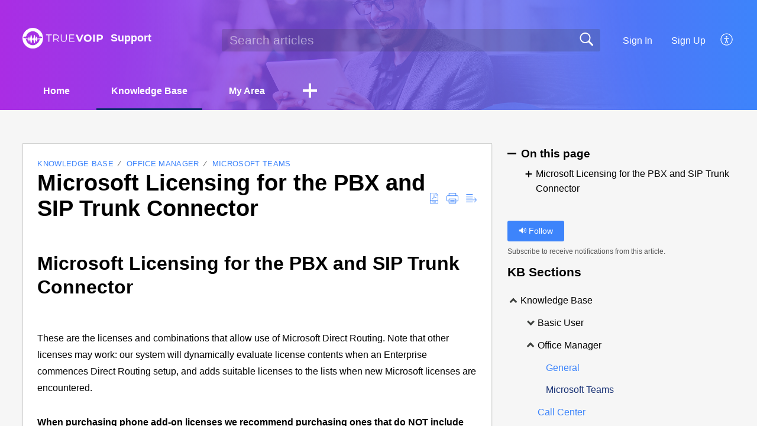

--- FILE ---
content_type: text/html;charset=UTF-8
request_url: https://help.truevoip.com/portal/en/kb/articles/microsoft-licensing-for-the-pbx-and-sip-trunk-connector
body_size: 12958
content:

<!DOCTYPE html>
<html id="portal_html" lang=en><head>                  
<meta http-equiv="X-UA-Compatible" content="IE=edge" /><meta name="viewport" content="width=device-width, initial-scale=1, maximum-scale=1" /><meta http-equiv="Cache-Control" content="no-cache, no-store, must-revalidate" /><meta http-equiv="Pragma" content="no-cache" />
<title>Microsoft Licensing for the PBX and SIP Trunk Connector</title>
 
<meta  name="description" content="Microsoft Licensing for the PBX and SIP Trunk Connector These are the licenses and combinations that allow use of Microsoft Direct Routing. Note that other licenses may work: our system will dynamically evaluate license contents when an Enterprise ..."/>
<meta  name="keywords" content="Microsoft Licensing For The PBX And SIP Trunk Connector | Support | Microsoft Teams | Knowledge Base"/>
<meta  name="twitter:card" content="summary"/>
 
<link rel="canonical" href="https://help.truevoip.com/portal/en/kb/articles/microsoft-licensing-for-the-pbx-and-sip-trunk-connector"/> 
<meta property="og:title" content="Microsoft Licensing for the PBX and SIP Trunk Connector" />
<meta property="og:site_name" content="Support" />
<meta property="og:description" content="Microsoft Licensing for the PBX and SIP Trunk Connector These are the licenses and combinations that allow use of Microsoft Direct Routing. Note that other licenses may work: our system will dynamically evaluate license contents when an Enterprise ..." />
<meta property="og:type" content="article" />
<meta property="og:locale" content="en" />
<meta property="og:url" content="https://help.truevoip.com/portal/en/kb/articles/microsoft-licensing-for-the-pbx-and-sip-trunk-connector" />
<meta property="og:image" content="https://static.zohocdn.com/zohodeskstatic/app/fonts/certificate.6c70182d4bff8cf15014.svg" />
 
<link  rel="alternate" hreflang="en" href="https://help.truevoip.com/portal/en/kb/articles/microsoft-licensing-for-the-pbx-and-sip-trunk-connector"/>
<link  rel="alternate" hreflang="x-default" href="https://help.truevoip.com/portal/en/kb/articles/microsoft-licensing-for-the-pbx-and-sip-trunk-connector"/>
 
<link rel="preconnect" href="//static.zohocdn.com"><script nonce="47d32d5575a6b156117fd60e3b882d96">var PortalInfo = JSON.parse("{\x22csp\x22:{\x22scriptSrcNonce\x22:\x2247d32d5575a6b156117fd60e3b882d96\x22},\x22agentsLoginPageURL\x22:\x22\x22,\x22isJWTEnabled\x22:false,\x22endUsersLoginPageURL\x22:\x22\x22,\x22profileStatus\x22:null,\x22i18NLangFile\x22:\x22en_US\x22,\x22isHCDomainForInlineImageEnabled\x22:false,\x22isNewCaptchaEnabled\x22:true,\x22nimbusEditorUrl\x22:\x22static.zohocdn.com\/zoho\-desk\-editor\x22,\x22isSEOClientRenderingEnabled\x22:false,\x22isEmbedChatButtonEnabled\x22:true,\x22agentSigninIframeURL\x22:\x22https:\/\/help.truevoip.com\/support\/truevoip\/ShowHomePage.do\x22,\x22isTicketExportEnabled\x22:true,\x22isRemoteAuthEnabled\x22:false,\x22isAttachmentFileTypeRestrictionEnabled\x22:true,\x22isTicketsViewCountEnabled\x22:false,\x22isCDNCustomScriptEnabled\x22:false,\x22helpCenterInfo\x22:{\x22tabs\x22:[{\x22isDefault\x22:true,\x22displayName\x22:\x22Home\x22,\x22name\x22:\x22Home\x22,\x22isVisible\x22:true},{\x22isDefault\x22:false,\x22displayName\x22:\x22HelpCenter\x22,\x22name\x22:\x22Solutions\x22,\x22isVisible\x22:true},{\x22isDefault\x22:false,\x22displayName\x22:\x22Community\x22,\x22name\x22:\x22Community\x22,\x22isVisible\x22:false},{\x22isDefault\x22:false,\x22displayName\x22:\x22MyRequests\x22,\x22name\x22:\x22Cases\x22,\x22isVisible\x22:true},{\x22isDefault\x22:false,\x22displayName\x22:\x22SubmitRequest\x22,\x22name\x22:\x22SubmitRequest\x22,\x22isVisible\x22:true}],\x22logoLinkBackUrl\x22:\x22https:\/\/help.truevoip.com\x22,\x22departmentIds\x22:[\x22518292000000006907\x22],\x22locale\x22:\x22en\x22,\x22isOIDCEnabled\x22:false,\x22orgId\x22:\x22720489764\x22,\x22CustomizationDetails\x22:{\x22footerHtml\x22:null,\x22headerHtml\x22:null,\x22css\x22:\x22\/portal\/hccustomize\/edbsn54798132be1f4035d57fcc5401251349bd65baf5b2d38ee7e015e5a9702a4ab909d553230276379f14c88c66f37fa7fe\/stylesheet.css\x22,\x22customThemeId\x22:\x22518292000007086003\x22,\x22color\x22:{\x22menuBar\x22:{\x22border\x22:{\x22hex\x22:\x22#173073\x22,\x22opacity\x22:null},\x22normalMenu\x22:{\x22hex\x22:\x22#ffffff\x22,\x22opacity\x22:null},\x22selectedMenu\x22:{\x22hex\x22:\x22#ffffff\x22,\x22opacity\x22:null},\x22hoverMenuText\x22:null,\x22selectedMenuText\x22:null,\x22hoverMenu\x22:{\x22hex\x22:\x22#ffffff\x22,\x22opacity\x22:null},\x22normalMenuText\x22:null},\x22buttons\x22:{\x22secondary\x22:{\x22hex\x22:\x22#f6f6f6\x22,\x22opacity\x22:null},\x22primaryText\x22:{\x22hex\x22:\x22#ffffff\x22,\x22opacity\x22:null},\x22primary\x22:{\x22hex\x22:\x22#3d84fb\x22,\x22opacity\x22:null},\x22secondaryText\x22:{\x22hex\x22:\x22#173073\x22,\x22opacity\x22:null}},\x22tab\x22:{\x22background\x22:{\x22hex\x22:\x22#ffffff\x22,\x22opacity\x22:null},\x22opacity\x22:\x220\x22},\x22footer\x22:null,\x22breadCrumb\x22:null,\x22link\x22:{\x22normalText\x22:{\x22hex\x22:\x22#3d84fb\x22,\x22opacity\x22:null},\x22selectedText\x22:{\x22hex\x22:\x22#173073\x22,\x22opacity\x22:null},\x22primaryText\x22:null,\x22primaryHoverText\x22:null,\x22primarySelectedText\x22:null,\x22hoverText\x22:{\x22hex\x22:\x22#3d84fb\x22,\x22opacity\x22:null},\x22secondaryText\x22:null,\x22secondaryHoverText\x22:null},\x22header\x22:{\x22background\x22:{\x22image\x22:null,\x22color\x22:null,\x22endColor\x22:null,\x22enabled\x22:[\x22image\x22],\x22startColor\x22:null},\x22backgroundImage\x22:null,\x22text\x22:{\x22hex\x22:\x22#ffffff\x22,\x22opacity\x22:null},\x22backgroundEnd\x22:{\x22hex\x22:\x22#3d84fb\x22,\x22opacity\x22:null},\x22textHover\x22:null,\x22backgroundStart\x22:{\x22hex\x22:\x22#aa2de4\x22,\x22opacity\x22:null}},\x22body\x22:{\x22middleContainer\x22:null,\x22background\x22:{\x22hex\x22:\x22#f6f6f6\x22,\x22opacity\x22:null}}},\x22themeVersionID\x22:\x22v1176819818627\x22,\x22name\x22:\x22Materialize\x22,\x22font\x22:null},\x22isMultiLayoutEnabled\x22:false,\x22isZohoOneEnabled\x22:false,\x22portalName\x22:\x22truevoip\x22,\x22baseDomain\x22:\x22https:\/\/desk.zoho.com\x22,\x22portalId\x22:\x22edbsn54798132be1f4035d57fcc5401251349ec0df605c5f0046752d371b974ab8f2b\x22,\x22KB\x22:{\x22comments\x22:{\x22uuid\x22:\x2204bd5201\-54d3\-4dc4\-9313\-6b035cbef660\x22}},\x22id\x22:\x22518292000000145063\x22,\x22isSMSAuthEnabled\x22:false,\x22preferences\x22:{\x22isKBWatchListEnabled\x22:true,\x22isAccountTicketViewable\x22:false,\x22isArticleUpdatedTimeVisible\x22:true,\x22isMultiLayoutGridViewEnabled\x22:true,\x22articleFeedbackFormOnDislike\x22:\x22hide\x22,\x22isSEONoIndexNoFollowSetAcrossAllPages\x22:false,\x22isSignUpFormCustomized\x22:false,\x22tocPosition\x22:\x22side\x22,\x22showFeedbackFormOnDislike\x22:false,\x22isTicketViewsEnabled\x22:true,\x22isCustomStatusFilterEnabled\x22:false,\x22isArticleAuthorInfoVisible\x22:false,\x22isSelfSignUp\x22:true,\x22isImageWaitEnabled\x22:true,\x22isKBEndUsersCommentEnabled\x22:false,\x22isCommunityEnabled\x22:true,\x22isKBModerationEnabled\x22:true,\x22isTocEnabled\x22:true,\x22isClientDebuggingEnabled\x22:false,\x22isPayloadEncryptionEnabled\x22:false,\x22guestUserAccessRestriction\x22:{\x22submitTicket\x22:false},\x22signupFormLayout\x22:\x22STATIC_FORM\x22,\x22isUserDeletionEnabled\x22:true,\x22isSEOSetAcrossAllPages\x22:true,\x22isHelpCenterPublic\x22:true,\x22searchScope\x22:\x22global\x22,\x22isKBCommentAttachmentsEnabled\x22:true,\x22isCommunityAtMentionEnabled\x22:true,\x22imageWaitingTime\x22:\x221000\x22,\x22isMultilingualEnabled\x22:false,\x22communityLandingPage\x22:\x22recentpost\x22,\x22isKBEnabled\x22:true,\x22isSecondaryContactsEnabled\x22:true,\x22isKBCommentsRecycleBinEnabled\x22:true,\x22isOnHoldEnabled\x22:true,\x22isContactAccountMultiMappingEnabled\x22:false,\x22isOTPBasedAuthenticationEnabled\x22:false,\x22isGamificationEnabled\x22:true,\x22isTagsEnabled\x22:true},\x22activeLocales\x22:[{\x22i18nLocaleName\x22:\x22English\x22,\x22name\x22:\x22Support\x22,\x22locale\x22:\x22en\x22,\x22type\x22:\x22DEFAULT\x22,\x22status\x22:\x22ACCESIBLE_IN_HELPCENTER\x22}],\x22url\x22:\x22https:\/\/help.truevoip.com\/portal\/\x22,\x22logoUrl\x22:\x22https:\/\/help.truevoip.com\/portal\/api\/publicImages\/518292000000503064?portalId=edbsn54798132be1f4035d57fcc5401251349ec0df605c5f0046752d371b974ab8f2b\x22,\x22accountId\x22:\x2210021180091\x22,\x22locales\x22:[{\x22localeCode\x22:\x22en\x22,\x22name\x22:\x22English (United States)\x22}],\x22isDefault\x22:true,\x22name\x22:\x22Support\x22,\x22favIconUrl\x22:\x22https:\/\/help.truevoip.com\/portal\/api\/helpCenters\/518292000000145063\/favIcon\/3076842000000055009?orgId=720489764\x22,\x22primaryLocale\x22:\x22en\x22},\x22hcUsersSignInIframeURL\x22:\x22https:\/\/accounts.zohoportal.com\/accounts\/signin?_sh=false\x26client_portal=true\x26servicename=ZohoSupport\x22,\x22showAgentLoginInHC\x22:false,\x22zAppsFrameUrl\x22:\x22{{uuId}}.zappsusercontent.com\x22,\x22isCPSamlEnabled\x22:false,\x22zuid\x22:\x22\x22,\x22customScript\x22:null,\x22iamDomainOfHC\x22:\x22https:\/\/accounts.zohoportal.com\x22,\x22gtmId\x22:null,\x22attachmentControl\x22:{\x22type\x22:\x22FULL_PERMISSION\x22},\x22cssforMobileOTP\x22:\x22\/portal\/css\/hc_new_signin.css\x22,\x22csrf_token\x22:\x227d15a3f8\-86f4\-495e\-b3ec\-13a5bbdc4f16\x22,\x22nimbusThemeUrl\x22:\x22static.zohocdn.com\/helpcenter\/materialize\x22,\x22sandboxDomain\x22:\x22deskportal.zoho.com\x22,\x22isTicketIdRedirectionEnabled\x22:true,\x22hcUsersSignUpRegisterScriptURL\x22:\x22\x22,\x22isSigninUsingZohoEnabled\x22:false,\x22pageSenseTrackingScript\x22:null,\x22isBotRequest\x22:true,\x22isGoalAnalyticsEnabled\x22:false,\x22moduleInfoMap\x22:{\x22Products\x22:{\x22changed_module_sanitized\x22:\x22products\x22,\x22changed_i18n_module\x22:\x22Products\x22,\x22changed_module\x22:\x22Products\x22,\x22changed_module_apikey\x22:\x22products\x22,\x22changed_i18n_plural_module\x22:\x22Products\x22,\x22changed_sing_module\x22:\x22Product\x22,\x22changed_plural_module\x22:\x22Products\x22,\x22changed_i18n_sing_module\x22:\x22Product\x22},\x22Solutions\x22:{\x22changed_module_sanitized\x22:\x22knowledge\-base\x22,\x22changed_i18n_module\x22:\x22Knowledge Base\x22,\x22changed_module\x22:\x22Knowledge Base\x22,\x22changed_module_apikey\x22:\x22kbCategory\x22,\x22changed_i18n_plural_module\x22:\x22Articles\x22,\x22changed_sing_module\x22:\x22Article\x22,\x22changed_plural_module\x22:\x22Articles\x22,\x22changed_i18n_sing_module\x22:\x22Article\x22},\x22Contacts\x22:{\x22changed_module_sanitized\x22:\x22contacts\x22,\x22changed_i18n_module\x22:\x22Contacts\x22,\x22changed_module\x22:\x22Contacts\x22,\x22changed_module_apikey\x22:\x22contacts\x22,\x22changed_i18n_plural_module\x22:\x22Contacts\x22,\x22changed_sing_module\x22:\x22Contact\x22,\x22changed_plural_module\x22:\x22Contacts\x22,\x22changed_i18n_sing_module\x22:\x22Contact\x22},\x22Customers\x22:{\x22changed_module_sanitized\x22:\x22customers\x22,\x22changed_i18n_module\x22:\x22Customers\x22,\x22changed_module\x22:\x22Customers\x22,\x22changed_module_apikey\x22:\x22customers\x22,\x22changed_i18n_plural_module\x22:\x22Customers\x22,\x22changed_sing_module\x22:\x22Customer\x22,\x22changed_plural_module\x22:\x22Customers\x22,\x22changed_i18n_sing_module\x22:\x22Customer\x22},\x22Cases\x22:{\x22changed_module_sanitized\x22:\x22tickets\x22,\x22changed_i18n_module\x22:\x22Tickets\x22,\x22changed_module\x22:\x22Tickets\x22,\x22changed_module_apikey\x22:\x22tickets\x22,\x22changed_i18n_plural_module\x22:\x22Tickets\x22,\x22changed_sing_module\x22:\x22Ticket\x22,\x22changed_plural_module\x22:\x22Tickets\x22,\x22changed_i18n_sing_module\x22:\x22Ticket\x22},\x22Accounts\x22:{\x22changed_module_sanitized\x22:\x22accounts\x22,\x22changed_i18n_module\x22:\x22Accounts\x22,\x22changed_module\x22:\x22Accounts\x22,\x22changed_module_apikey\x22:\x22accounts\x22,\x22changed_i18n_plural_module\x22:\x22Accounts\x22,\x22changed_sing_module\x22:\x22Account\x22,\x22changed_plural_module\x22:\x22Accounts\x22,\x22changed_i18n_sing_module\x22:\x22Account\x22},\x22Community\x22:{\x22changed_module_sanitized\x22:\x22community\x22,\x22changed_i18n_module\x22:\x22Community\x22,\x22changed_module\x22:\x22Community\x22,\x22changed_module_apikey\x22:\x22community\x22,\x22changed_i18n_plural_module\x22:\x22Community\x22,\x22changed_sing_module\x22:\x22Community\x22,\x22changed_plural_module\x22:\x22Community\x22,\x22changed_i18n_sing_module\x22:\x22Community\x22}},\x22helpCentreIamDomain\x22:\x22https:\/\/accounts.zohoportal.com\x22,\x22hcUsersForgotPwdIframeURL\x22:\x22https:\/\/accounts.zohoportal.com\/accounts\/password\/forgot?_sh=false\x26_embed=true\x26client_portal=true\x26servicename=ZohoSupport\x26_hn=true\x22,\x22isNewAPIForKB\x22:true,\x22isCustomerHappinessEnabled\x22:true,\x22editorVersion\x22:\x225.3.9\x22,\x22agentForgotPwdURL\x22:\x22https:\/\/accounts.zoho.com\/password?servicename=ZohoSupport\x26serviceurl=%2Fsupport%2Ftruevoip\x26service_language=en\x22,\x22editorUrl\x22:\x22https:\/\/static.zohocdn.com\/zoho\-desk\-editor\/EV5.3.9\/js\/ZohoDeskEditor.js\x22,\x22serviceName\x22:\x22ZohoSupport\x22,\x22isFolderPermalinkEnabled\x22:false,\x22userId\x22:\x22\x22,\x22accountsUrls\x22:{\x22forgotPasswordIframeUrl\x22:\x22https:\/\/help.truevoip.com\/accounts\/p\/10021180091\/password?servicename=ZohoSupport\x22,\x22logoutUrl\x22:\x22https:\/\/help.truevoip.com\/accounts\/p\/10021180091\/logout?servicename=ZohoSupport\x22,\x22signInIframeUrl\x22:\x22https:\/\/help.truevoip.com\/accounts\/p\/10021180091\/signin?servicename=ZohoSupport\x22,\x22reloginUrl\x22:\x22https:\/\/help.truevoip.com\/accounts\/p\/10021180091\/account\/v1\/relogin?servicename=ZohoSupport\x22},\x22defaultDepId\x22:\x22518292000000006907\x22,\x22isFederatedLoginEnabled\x22:false,\x22isFreePlan\x22:false,\x22agentInterfaceIamDomain\x22:\x22https:\/\/accounts.zoho.com\x22}")

function inIframe(){try{return window.self!==window.top}catch(n){return!0}}var loadingInIframe=inIframe()
try{if(loadingInIframe){var parentWindow=window.parent||{},portalPortalInfo=parentWindow.PortalInfo||{},parentHelpcenterInfo=portalPortalInfo.helpCenterInfo||{},parentPortalUrl=parentHelpcenterInfo.url,helpCenterInfo=PortalInfo.helpCenterInfo||{}
if(helpCenterInfo.url==parentPortalUrl){var hcCustomizationTemp=void 0===parentWindow.hcCustomization?!1:parentWindow.hcCustomization
!hcCustomizationTemp&&window.parent.location.reload()}}}catch(e){console.log("Couldn't access parent page")};
var deploymentType = "US";
var isPortalMarketPlaceEnabled = "false";
var cdnDomain = {
portalJs : "//static.zohocdn.com\/helpcenter\/materialize/",
portalCss : "//static.zohocdn.com\/helpcenter\/materialize/",
portalImages : "//static.zohocdn.com\/helpcenter\/materialize/",
portalFonts : "//static.zohocdn.com\/helpcenter\/materialize/"
}
var awsDomain={
portalJs : "//static.zohocdn.com\/helpcenter\/materialize/",
portalCss : "//static.zohocdn.com\/helpcenter\/materialize/",
portalImages : "//static.zohocdn.com\/helpcenter\/materialize/",
portalFonts : "//static.zohocdn.com\/helpcenter\/materialize/"
}
PortalInfo [ "nimbusCDNFingerprints" ] = {"topics.js":"topics.914111ec42fa5a406b47_.js","contributors.js":"contributors.403b3d90777d7e6f74ba_.js","ticketIconContent.js":"ticketIconContent.5329ab572e26c4b22dcd_.js","articles.js":"articles.1f8a6f6fb3f8169f798d_.js","attachmentIconContent.js":"attachmentIconContent.bead478a06a9f02f75ad_.js","profile.js":"profile.8f84c56dc8512fea8330_.js","clonerepo.js":"clonerepo.c3ffb6623bc79276dfc4.js","ticket.js":"ticket.3bbdcb37f88fe111a51f_.js","vendor.js":"vendor.b495b93fdc628628f195_.js","community.js":"community.683242f38082aef0da56_.js","editorInit.js":"editorInit.355b8f5ade2662631114.js","d3.js":"d3.3ec89f2536df117eb956.js","react.js":"react.vendor.12ad10360c9f04766bfd_.js","widget.js":"widget.99c6fb1512fdb2b83130_.js","search.js":"search.f2e88846e643b722d8eb_.js","runtime~main.js":"runtime~main.64a01af70a908077c82f_.js","runtime~widget.js":"runtime~widget.1a5977c4d00e3815e25a_.js","article.js":"article.679de17172b9d482fcf1_.js","module.js":"module.e061643258049932f986_.js","main.js":"main.e37441fe6b8f915fb4ae_.js","ZohoCharts.min.js":"ZohoCharts.min.cabace3b2b984aceae99.js","accessibility.js":"accessibility.3d3cf11eb6ae3fe9151b_.js"};
PortalInfo [ "nimbusCDNFingerprintsCSS" ] = {"community.css":"community.683242f38082aef0da56_.css","main.css":"main.e37441fe6b8f915fb4ae_.css","zohohckbarticlenotes.css":"zohohckbarticlenotes.6696329de3be73e03b22.css","accessibility.css":"accessibility.3d3cf11eb6ae3fe9151b_.css","search.css":"search.f2e88846e643b722d8eb_.css","theme1.css":"theme1.803b364a38c97b6ad492.css","articles.css":"articles.1f8a6f6fb3f8169f798d_.css","print.css":"print.a697db39c456226deb70.css","module.css":"module.e061643258049932f986_.css","base.css":"base.0a5adbecdbcaced3e4e9.css","default.css":"default.66323615ae93f35c4821.css","styleguide.css":"styleguide.a4f32e2459d38d9f73df.css","article.css":"article.679de17172b9d482fcf1_.css","topics.css":"topics.914111ec42fa5a406b47_.css","showoriginal.css":"showoriginal.ff19cdb39840da637f89.css","profile.css":"profile.8f84c56dc8512fea8330_.css","ticket.css":"ticket.3bbdcb37f88fe111a51f_.css","kbeditorinner.css":"kbeditorinner.63832d41d5b4aad6d14f.css","hc_authentication.css":"hc_authentication.0e2829e133f2c2392a17.css","contributors.css":"contributors.403b3d90777d7e6f74ba_.css"} || {};
Object.assign ( PortalInfo [ "nimbusCDNFingerprints" ] || {}, {"topics.js":"topics.914111ec42fa5a406b47_.js","contributors.js":"contributors.403b3d90777d7e6f74ba_.js","ticketIconContent.js":"ticketIconContent.5329ab572e26c4b22dcd_.js","articles.js":"articles.1f8a6f6fb3f8169f798d_.js","attachmentIconContent.js":"attachmentIconContent.bead478a06a9f02f75ad_.js","profile.js":"profile.8f84c56dc8512fea8330_.js","clonerepo.js":"clonerepo.c3ffb6623bc79276dfc4.js","ticket.js":"ticket.3bbdcb37f88fe111a51f_.js","vendor.js":"vendor.b495b93fdc628628f195_.js","community.js":"community.683242f38082aef0da56_.js","editorInit.js":"editorInit.355b8f5ade2662631114.js","d3.js":"d3.3ec89f2536df117eb956.js","react.js":"react.vendor.12ad10360c9f04766bfd_.js","widget.js":"widget.99c6fb1512fdb2b83130_.js","search.js":"search.f2e88846e643b722d8eb_.js","runtime~main.js":"runtime~main.64a01af70a908077c82f_.js","runtime~widget.js":"runtime~widget.1a5977c4d00e3815e25a_.js","article.js":"article.679de17172b9d482fcf1_.js","module.js":"module.e061643258049932f986_.js","main.js":"main.e37441fe6b8f915fb4ae_.js","ZohoCharts.min.js":"ZohoCharts.min.cabace3b2b984aceae99.js","accessibility.js":"accessibility.3d3cf11eb6ae3fe9151b_.js"} );
window.isAWSEnabled = false;
/* 			window.addCDNExpireCookie=function(){if("undefined"==typeof navigator||navigator.onLine){var n=new Date,t=new Date(n);t.setDate(n.getDate()+1),document.cookie="aws_cdn_failed=1;expires="+t.toGMTString()}},
window.isAWSCDNUrl=function(n,t){var i=window.awsDomain[t];return!(!i||-1===n.indexOf(i))},
window.onNotifyError=function(n,t){if(isAWSCDNUrl(n,t)){addCDNExpireCookie();location.reload(!0)}},
window.isAWSCDNFailed=function(){var n=document.cookie.match("aws_cdn_failed=(.*?)(;|$)");return!!n&&"1"===unescape(n[1])},
*/			window.getStaticDomain=function(){var n=cdnDomain;return window.staticDomain?Object.assign?Object.assign({},window.staticDomain,n):Object.keys(n).reduce(function(t,i){return t[i]=n[i],t},window.staticDomain):n},
window.makeRequest=function(n,t){return new Promise(function(i,e){var o=new XMLHttpRequest;o.open(n,t),o.onload=function(){this.status>=200&&this.status<300?i(o.response):e({status:this.status,statusText:o.statusText})},o.send()})},
window.staticDomain=getStaticDomain();

if(!window.Promise){var setTimeoutFunc=setTimeout;function noop(){}function bind(e,n){return function(){e.apply(n,arguments)}}function handle(e,n){for(;3===e._state;)e=e._value;0!==e._state?(e._handled=!0,Promise._immediateFn(function(){var t=1===e._state?n.onFulfilled:n.onRejected;if(null!==t){var o;try{o=t(e._value)}catch(e){return void reject(n.promise,e)}resolve(n.promise,o)}else(1===e._state?resolve:reject)(n.promise,e._value)})):e._deferreds.push(n)}function resolve(e,n){try{if(n===e)throw new TypeError("A promise cannot be resolved with itself.");if(n&&("object"==typeof n||"function"==typeof n)){var t=n.then;if(n instanceof Promise)return e._state=3,e._value=n,void finale(e);if("function"==typeof t)return void doResolve(bind(t,n),e)}e._state=1,e._value=n,finale(e)}catch(n){reject(e,n)}}function reject(e,n){e._state=2,e._value=n,finale(e)}function finale(e){2===e._state&&0===e._deferreds.length&&Promise._immediateFn(function(){e._handled||Promise._unhandledRejectionFn(e._value)});for(var n=0,t=e._deferreds.length;n<t;n++)handle(e,e._deferreds[n]);e._deferreds=null}function Handler(e,n,t){this.onFulfilled="function"==typeof e?e:null,this.onRejected="function"==typeof n?n:null,this.promise=t}function doResolve(e,n){var t=!1;try{e(function(e){t||(t=!0,resolve(n,e))},function(e){t||(t=!0,reject(n,e))})}catch(e){if(t)return;t=!0,reject(n,e)}}window.Promise=function e(n){if(!(this instanceof e))throw new TypeError("Promises must be constructed via new");if("function"!=typeof n)throw new TypeError("not a function");this._state=0,this._handled=!1,this._value=void 0,this._deferreds=[],doResolve(n,this)};var _proto=Promise.prototype;_proto.catch=function(e){return this.then(null,e)},_proto.then=function(e,n){var t=new this.constructor(noop);return handle(this,new Handler(e,n,t)),t},Promise.all=function(e){return new Promise(function(n,t){if(!e||void 0===e.length)throw new TypeError("Promise.all accepts an array");var o=Array.prototype.slice.call(e);if(0===o.length)return n([]);var r=o.length;function i(e,s){try{if(s&&("object"==typeof s||"function"==typeof s)){var c=s.then;if("function"==typeof c)return void c.call(s,function(n){i(e,n)},t)}o[e]=s,0==--r&&n(o)}catch(e){t(e)}}for(var s=0;s<o.length;s++)i(s,o[s])})},Promise.resolve=function(e){return e&&"object"==typeof e&&e.constructor===Promise?e:new Promise(function(n){n(e)})},Promise.reject=function(e){return new Promise(function(n,t){t(e)})},Promise.race=function(e){return new Promise(function(n,t){for(var o=0,r=e.length;o<r;o++)e[o].then(n,t)})},Promise._immediateFn="function"==typeof setImmediate&&function(e){setImmediate(e)}||function(e){setTimeoutFunc(e,0)},Promise._unhandledRejectionFn=function(e){"undefined"!=typeof console&&console&&console.warn("Possible Unhandled Promise Rejection:",e)}}
var headerHtmlPromise, footerHtmlPromise;
var customizationObj= PortalInfo.helpCenterInfo.CustomizationDetails || {};
if(customizationObj.headerHtml){
headerHtmlPromise= makeRequest('GET',customizationObj.headerHtml)//No I18N
}
if(customizationObj.footerHtml){
footerHtmlPromise= makeRequest('GET',customizationObj.footerHtml)//No I18N
}</script><link href="https://help.truevoip.com/portal/api/helpCenters/518292000000145063/favIcon/3076842000000055009?orgId=720489764" TYPE='IMAGE/X-ICON' REL='SHORTCUT ICON'/>
<link rel="stylesheet" type="text/css" integrity="sha384-QS93lV1AFeYJCP7WODTV1Y3xqpcfPZmyiL8KQiXNkBxSxrJ7BBmvGdiZh1P8GyG+" crossorigin="anonymous" href="//static.zohocdn.com/helpcenter/materialize/css/main.e37441fe6b8f915fb4ae_.css"></link>
<style id="customCss"></style>

<link id="customStyleSheet" href="/portal/hccustomize/edbsn54798132be1f4035d57fcc5401251349bd65baf5b2d38ee7e015e5a9702a4ab909d553230276379f14c88c66f37fa7fe/stylesheet.css" rel="stylesheet" type="text/css" />
<script type="text/javascript" nonce="47d32d5575a6b156117fd60e3b882d96" integrity="sha384-Q7/Yr/2TO46oYNB3uQ4uE/TYh2fMoAH/aGCKNIqIGCptCr54FIJ0rBi1MCk83Ozp" crossorigin="anonymous"  src="//static.zohocdn.com/helpcenter/materialize/js/react.vendor.12ad10360c9f04766bfd_.js"></script>
<script type="text/javascript" nonce="47d32d5575a6b156117fd60e3b882d96" integrity="sha384-o7Z9jtxNFy7Iy0+VwU8LgJ7FYn8lOtM3oCv/aIEuEaW3lkWr+CUOBoCQTIUC9SD4" crossorigin="anonymous" src="//static.zohocdn.com/helpcenter/materialize/js/vendor.b495b93fdc628628f195_.js"></script>
<script type="text/javascript" nonce="47d32d5575a6b156117fd60e3b882d96" integrity="sha384-gOPsaV5EJQX3lJybbj6lCFnWSFRDxuSI0v87ZuW6X5Vy7hu8RToyWkqH/FKS20oh" crossorigin="anonymous" src="//static.zohocdn.com/helpcenter/materialize/js/main.e37441fe6b8f915fb4ae_.js"></script>
<script type="text/javascript" nonce="47d32d5575a6b156117fd60e3b882d96" integrity="sha384-pztr02OiY+3d5ZITLPRXpQYGaqvrOUu82WMib4WZU1i3DNn2rNsWtk3s8VKhpomd" crossorigin="anonymous" src="//static.zohocdn.com/helpcenter/materialize/js/runtime~main.64a01af70a908077c82f_.js"></script>
<script type="text/javascript" nonce="47d32d5575a6b156117fd60e3b882d96" integrity="sha384-DrvsVZb++OY91vzvYvTIUKDTs/nqJUHX0NumSwE0tPkpJH81ckmJo965dcCeVEyy" crossorigin="anonymous" src="//static.zohocdn.com/helpcenter/materialize/i18n/en_US.35d9c3e84fce4a1f80d9.js"></script></head><body class="body"><div id="container"/>
<h1>Microsoft Licensing for the PBX and SIP Trunk Connector</h1>

<div id="seoBodyContent"><div><div><h1>Microsoft Licensing for the PBX and SIP Trunk Connector</h1></div>
<div><span><div><h1 id="Microsoft_Licensing_for_the_PBX_and_SIP_Trunk_Connector" class="toc_anchors">Microsoft Licensing for the PBX and SIP Trunk Connector<br /></h1><div><br /></div><div><p style="box-sizing: inherit; border: 0px; font-style: inherit; font-variant: inherit; font-stretch: inherit; font-size: 16px; line-height: 1.8; margin: 0px 0px 30px; padding: 0px; vertical-align: baseline">These
 are the licenses and combinations that allow use of Microsoft Direct 
Routing. Note that other licenses may work: our system will dynamically 
evaluate license contents when an Enterprise commences Direct Routing 
setup, and adds suitable licenses to the lists when new Microsoft 
licenses are encountered.</p><p style="box-sizing: inherit; border: 0px; font-style: inherit; font-variant: inherit; font-stretch: inherit; font-size: 16px; line-height: 1.8; margin: 0px 0px 30px; padding: 0px; vertical-align: baseline"><strong>When
 purchasing phone add-on licenses we recommend purchasing ones that do 
NOT include the Microsoft Calling Plan.&nbsp; TrueVoIP Teams Connector replaces the need
 for this additional cost.&nbsp; Additionally, the Calling Plan can interfere 
with the provisioning process and cause delays.&nbsp; As of June 2022 
Microsoft is in the process of retiring the &quot;Business Voice&quot; licenses.&nbsp; The most appropriate replacement for this license is &quot;Microsoft Teams 
Phone Standard.&quot;&nbsp; Microsoft&#39;s documentation is aggressively promoting the
 (more expensive) license with Calling Plan.&nbsp; Do not accept the upselling
 attempts.</strong></p><p style="box-sizing: inherit; border: 0px; font-style: inherit; font-variant: inherit; font-stretch: inherit; font-size: 16px; line-height: 1.8; margin: 0px 0px 30px; padding: 0px; vertical-align: baseline; text-align: center"><strong><img style="max-width: 100%" src="https://cdn.elev.io/file/uploads/lWNkjTie1mEAGuhwq3R2SqTFcax3a6BIA1xEV-d9OvM/pK7U9zVnq8GTu8qqNGDeX_ujr5ZY1InJNiELEFwZu_Y/1656002854570-jwQ.png" class="fr-fic fr-dib" /></strong><em>Example of Teams licenses in Microsoft&#39;s documentation, with prices shown in USD</em><strong><br /></strong></p><p style="box-sizing: inherit; border: 0px; font-style: inherit; font-variant: inherit; font-stretch: inherit; font-size: 16px; line-height: 1.8; margin: 0px 0px 30px; padding: 0px; vertical-align: baseline"><strong>Additionally,
 as Microsoft retires the older Business Voice and Phone System licenses
 existing customers will be forced to migrate to the newer ones.&nbsp; After 
the licenses are updated this may disable calling for the user.&nbsp; If this 
occurs the solution is for the global administrator to disable and 
re-enable each user in the TrueVoIP Teams Connector Portal.&nbsp; Allow propagation time
 between the disable and the re-enable.</strong><strong><br /><br /><img style="max-width: 100%" src="https://cdn.elev.io/file/uploads/W739gsaACCPbBBGg0bIHxyWXQN9NNUZ0gqg49ieX4TY/B2qmi5CHc5lZHR0601JTnJGLdnhkHJz-yTummmWLHFk/1666789393235-A_I.png" class="fr-fic fr-dib" />&nbsp;</strong></p><h3 class="toc_anchors" id="Inclusive_Licenses_User_license__Phone_System_add-on" style="box-sizing: inherit; border: 0px; font-style: inherit; font-variant: inherit; font-stretch: inherit; font-size: 22px; line-height: 1.5; margin: 20px 0px 10px; padding: 0px; vertical-align: baseline">Inclusive Licenses (User license + Phone System add-on)</h3><table style="border-collapse: collapse; max-width: 100%" class="noBorderWithRowOddColor" cellspacing="0" cellpadding="0" border="1"><thead><tr><th>Product Name</th><th>SKU</th><th>GUID</th></tr></thead><tbody><tr><td style="padding: 4px; box-sizing: border-box; border: 2px solid rgb(255, 255, 255); background-color: rgba(137, 150, 160, 0.3)">Common Area Phone</td><td style="padding: 4px; box-sizing: border-box; border: 2px solid rgb(255, 255, 255); background-color: rgba(137, 150, 160, 0.3)">MCOCAP</td><td style="padding: 4px; box-sizing: border-box; border: 2px solid rgb(255, 255, 255); background-color: rgba(137, 150, 160, 0.3)">295a8eb0-f78d-45c7-8b5b-1eed5ed02dff</td></tr><tr><td style="padding: 4px; box-sizing: border-box; border: 2px solid rgb(255, 255, 255); background-color: rgba(137, 150, 160, 0.15)">M365 G5 Gcc</td><td style="padding: 4px; box-sizing: border-box; border: 2px solid rgb(255, 255, 255); background-color: rgba(137, 150, 160, 0.15)">M365_G5_GCC</td><td style="padding: 4px; box-sizing: border-box; border: 2px solid rgb(255, 255, 255); background-color: rgba(137, 150, 160, 0.15)">e2be619b-b125-455f-8660-fb503e431a5d</td></tr><tr><td style="padding: 4px; box-sizing: border-box; border: 2px solid rgb(255, 255, 255); background-color: rgba(137, 150, 160, 0.3)">Meeting Room GOV</td><td style="padding: 4px; box-sizing: border-box; border: 2px solid rgb(255, 255, 255); background-color: rgba(137, 150, 160, 0.3)">MEETING_ROOM_GOV</td><td style="padding: 4px; box-sizing: border-box; border: 2px solid rgb(255, 255, 255); background-color: rgba(137, 150, 160, 0.3)">9571e9ac-2741-4b63-95fd-a79696f0d0ac</td></tr><tr><td style="padding: 4px; box-sizing: border-box; border: 2px solid rgb(255, 255, 255); background-color: rgba(137, 150, 160, 0.15)">Microsoft 365 A5 for faculty</td><td style="padding: 4px; box-sizing: border-box; border: 2px solid rgb(255, 255, 255); background-color: rgba(137, 150, 160, 0.15)">M365EDU_A5_FACULTY</td><td style="padding: 4px; box-sizing: border-box; border: 2px solid rgb(255, 255, 255); background-color: rgba(137, 150, 160, 0.15)">e97c048c-37a4-45fb-ab50-922fbf07a370</td></tr><tr><td style="padding: 4px; box-sizing: border-box; border: 2px solid rgb(255, 255, 255); background-color: rgba(137, 150, 160, 0.3)">Microsoft 365 A5 for students</td><td style="padding: 4px; box-sizing: border-box; border: 2px solid rgb(255, 255, 255); background-color: rgba(137, 150, 160, 0.3)">M365EDU_A5_STUDENT</td><td style="padding: 4px; box-sizing: border-box; border: 2px solid rgb(255, 255, 255); background-color: rgba(137, 150, 160, 0.3)">46c119d4-0379-4a9d-85e4-97c66d3f909e</td></tr><tr><td style="padding: 4px; box-sizing: border-box; border: 2px solid rgb(255, 255, 255); background-color: rgba(137, 150, 160, 0.15)">Microsoft 365 E5</td><td style="padding: 4px; box-sizing: border-box; border: 2px solid rgb(255, 255, 255); background-color: rgba(137, 150, 160, 0.15)">SPE_E5</td><td style="padding: 4px; box-sizing: border-box; border: 2px solid rgb(255, 255, 255); background-color: rgba(137, 150, 160, 0.15)">06ebc4ee-1bb5-47dd-8120-11324bc54e06</td></tr><tr><td style="padding: 4px; box-sizing: border-box; border: 2px solid rgb(255, 255, 255); background-color: rgba(137, 150, 160, 0.3)">Microsoft 365 E5 without Audio Conferencing</td><td style="padding: 4px; box-sizing: border-box; border: 2px solid rgb(255, 255, 255); background-color: rgba(137, 150, 160, 0.3)">SPE_E5_NOPSTNCONF</td><td style="padding: 4px; box-sizing: border-box; border: 2px solid rgb(255, 255, 255); background-color: rgba(137, 150, 160, 0.3)">cd2925a3-5076-4233-8931-638a8c94f773</td></tr><tr><td style="padding: 4px; box-sizing: border-box; border: 2px solid rgb(255, 255, 255); background-color: rgba(137, 150, 160, 0.15)">Microsoft 365 GOV G5</td><td style="padding: 4px; box-sizing: border-box; border: 2px solid rgb(255, 255, 255); background-color: rgba(137, 150, 160, 0.15)">M365_G5_GOV</td><td style="padding: 4px; box-sizing: border-box; border: 2px solid rgb(255, 255, 255); background-color: rgba(137, 150, 160, 0.15)">b0f809d5-a662-4391-a5aa-136e9c565b9d</td></tr><tr><td style="padding: 4px; box-sizing: border-box; border: 2px solid rgb(255, 255, 255); background-color: rgba(137, 150, 160, 0.3)">Office 365 A5 for faculty</td><td style="padding: 4px; box-sizing: border-box; border: 2px solid rgb(255, 255, 255); background-color: rgba(137, 150, 160, 0.3)">ENTERPRISEPREMIUM_FACULTY</td><td style="padding: 4px; box-sizing: border-box; border: 2px solid rgb(255, 255, 255); background-color: rgba(137, 150, 160, 0.3)">a4585165-0533-458a-97e3-c400570268c4</td></tr><tr><td style="padding: 4px; box-sizing: border-box; border: 2px solid rgb(255, 255, 255); background-color: rgba(137, 150, 160, 0.15)">Office 365 A5 for students</td><td style="padding: 4px; box-sizing: border-box; border: 2px solid rgb(255, 255, 255); background-color: rgba(137, 150, 160, 0.15)">ENTERPRISEPREMIUM_STUDENT</td><td style="padding: 4px; box-sizing: border-box; border: 2px solid rgb(255, 255, 255); background-color: rgba(137, 150, 160, 0.15)">ee656612-49fa-43e5-b67e-cb1fdf7699df</td></tr><tr><td style="padding: 4px; box-sizing: border-box; border: 2px solid rgb(255, 255, 255); background-color: rgba(137, 150, 160, 0.3)">OFFICE 365 ENTERPRISE DEVELOPER E5</td><td style="padding: 4px; box-sizing: border-box; border: 2px solid rgb(255, 255, 255); background-color: rgba(137, 150, 160, 0.3)">DEVELOPERPACK_E5</td><td style="padding: 4px; box-sizing: border-box; border: 2px solid rgb(255, 255, 255); background-color: rgba(137, 150, 160, 0.3)">c42b9cae-ea4f-4ab7-9717-81576235ccac</td></tr><tr><td style="padding: 4px; box-sizing: border-box; border: 2px solid rgb(255, 255, 255); background-color: rgba(137, 150, 160, 0.15)">OFFICE 365 ENTERPRISE E5</td><td style="padding: 4px; box-sizing: border-box; border: 2px solid rgb(255, 255, 255); background-color: rgba(137, 150, 160, 0.15)">ENTERPRISEPREMIUM</td><td style="padding: 4px; box-sizing: border-box; border: 2px solid rgb(255, 255, 255); background-color: rgba(137, 150, 160, 0.15)">c7df2760-2c81-4ef7-b578-5b5392b571df</td></tr><tr><td style="padding: 4px; box-sizing: border-box; border: 2px solid rgb(255, 255, 255); background-color: rgba(137, 150, 160, 0.3)">OFFICE 365 ENTERPRISE E5 WITHOUT AUDIO CONFERENCING</td><td style="padding: 4px; box-sizing: border-box; border: 2px solid rgb(255, 255, 255); background-color: rgba(137, 150, 160, 0.3)">ENTERPRISEPREMIUM_NOPSTNCONF</td><td style="padding: 4px; box-sizing: border-box; border: 2px solid rgb(255, 255, 255); background-color: rgba(137, 150, 160, 0.3)">26d45bd9-adf1-46cd-a9e1-51e9a5524128</td></tr><tr><td style="padding: 4px; box-sizing: border-box; border: 2px solid rgb(255, 255, 255); background-color: rgba(137, 150, 160, 0.15)">OFFICE 365 GCC G5</td><td style="padding: 4px; box-sizing: border-box; border: 2px solid rgb(255, 255, 255); background-color: rgba(137, 150, 160, 0.15)">ENTERPRISEPREMIUM_GOV</td><td style="padding: 4px; box-sizing: border-box; border: 2px solid rgb(255, 255, 255); background-color: rgba(137, 150, 160, 0.15)">8900a2c0-edba-4079-bdf3-b276e293b6a8</td></tr></tbody></table><h3 class="toc_anchors" id="Non-Inclusive_Licenses_User_license_only_Requires_Phone_System_add-on" style="box-sizing: inherit; border: 0px; font-style: inherit; font-variant: inherit; font-stretch: inherit; font-size: 22px; line-height: 1.5; margin: 20px 0px 10px; padding: 0px; vertical-align: baseline">Non-Inclusive Licenses (User license only.) &nbsp;Requires Phone System add-on.</h3><p style="box-sizing: inherit; border: 0px; font-style: inherit; font-variant: inherit; font-stretch: inherit; font-size: 16px; line-height: 1.8; margin: 0px 0px 30px; padding: 0px; vertical-align: baseline">The licenses in this list need to be combined with a Phone System or comparable add-on license from the next list below .</p><table class="noBorderWithRowOddColor" cellspacing="0" cellpadding="0" style="max-width: 100%; border-collapse: collapse" border="1"><thead><tr><th>Product Name</th><th>SKU</th><th>GUID</th></tr></thead><tbody><tr><td style="padding: 4px; box-sizing: border-box; border: 2px solid rgb(255, 255, 255); background-color: rgba(137, 150, 160, 0.3)">Enterprisepackplus Student</td><td style="padding: 4px; box-sizing: border-box; border: 2px solid rgb(255, 255, 255); background-color: rgba(137, 150, 160, 0.3)">ENTERPRISEPACKPLUS_STUDENT</td><td style="padding: 4px; box-sizing: border-box; border: 2px solid rgb(255, 255, 255); background-color: rgba(137, 150, 160, 0.3)">98b6e773-24d4-4c0d-a968-6e787a1f8204</td></tr><tr><td style="padding: 4px; box-sizing: border-box; border: 2px solid rgb(255, 255, 255); background-color: rgba(137, 150, 160, 0.15)">Enterprisewithscal Student</td><td style="padding: 4px; box-sizing: border-box; border: 2px solid rgb(255, 255, 255); background-color: rgba(137, 150, 160, 0.15)">ENTERPRISEWITHSCAL_STUDENT</td><td style="padding: 4px; box-sizing: border-box; border: 2px solid rgb(255, 255, 255); background-color: rgba(137, 150, 160, 0.15)">05e8cabf-68b5-480f-a930-2143d472d959</td></tr><tr><td style="padding: 4px; box-sizing: border-box; border: 2px solid rgb(255, 255, 255); background-color: rgba(137, 150, 160, 0.3)">M365 F1 COMM</td><td style="padding: 4px; box-sizing: border-box; border: 2px solid rgb(255, 255, 255); background-color: rgba(137, 150, 160, 0.3)">M365_F1_COMM</td><td style="padding: 4px; box-sizing: border-box; border: 2px solid rgb(255, 255, 255); background-color: rgba(137, 150, 160, 0.3)">50f60901-3181-4b75-8a2c-4c8e4c1d5a72</td></tr><tr><td style="padding: 4px; box-sizing: border-box; border: 2px solid rgb(255, 255, 255); background-color: rgba(137, 150, 160, 0.15)">M365edu A3 Stuusebnft</td><td style="padding: 4px; box-sizing: border-box; border: 2px solid rgb(255, 255, 255); background-color: rgba(137, 150, 160, 0.15)">M365EDU_A3_STUUSEBNFT</td><td style="padding: 4px; box-sizing: border-box; border: 2px solid rgb(255, 255, 255); background-color: rgba(137, 150, 160, 0.15)">18250162-5d87-4436-a834-d795c15c80f3</td></tr><tr><td style="padding: 4px; box-sizing: border-box; border: 2px solid rgb(255, 255, 255); background-color: rgba(137, 150, 160, 0.3)">M365edu A5 Stuusebnft</td><td style="padding: 4px; box-sizing: border-box; border: 2px solid rgb(255, 255, 255); background-color: rgba(137, 150, 160, 0.3)">M365EDU_A5_STUUSEBNFT</td><td style="padding: 4px; box-sizing: border-box; border: 2px solid rgb(255, 255, 255); background-color: rgba(137, 150, 160, 0.3)">31d57bc7-3a05-4867-ab53-97a17835a411</td></tr><tr><td style="padding: 4px; box-sizing: border-box; border: 2px solid rgb(255, 255, 255); background-color: rgba(137, 150, 160, 0.15)">Microsoft 365 A3 for faculty</td><td style="padding: 4px; box-sizing: border-box; border: 2px solid rgb(255, 255, 255); background-color: rgba(137, 150, 160, 0.15)">M365EDU_A3_FACULTY</td><td style="padding: 4px; box-sizing: border-box; border: 2px solid rgb(255, 255, 255); background-color: rgba(137, 150, 160, 0.15)">4b590615-0888-425a-a965-b3bf7789848d</td></tr><tr><td style="padding: 4px; box-sizing: border-box; border: 2px solid rgb(255, 255, 255); background-color: rgba(137, 150, 160, 0.3)">Microsoft 365 A3 for students</td><td style="padding: 4px; box-sizing: border-box; border: 2px solid rgb(255, 255, 255); background-color: rgba(137, 150, 160, 0.3)">M365EDU_A3_STUDENT</td><td style="padding: 4px; box-sizing: border-box; border: 2px solid rgb(255, 255, 255); background-color: rgba(137, 150, 160, 0.3)">7cfd9a2b-e110-4c39-bf20-c6a3f36a3121</td></tr><tr><td style="padding: 4px; box-sizing: border-box; border: 2px solid rgb(255, 255, 255); background-color: rgba(137, 150, 160, 0.15)">MICROSOFT 365 BUSINESS</td><td style="padding: 4px; box-sizing: border-box; border: 2px solid rgb(255, 255, 255); background-color: rgba(137, 150, 160, 0.15)">SPB</td><td style="padding: 4px; box-sizing: border-box; border: 2px solid rgb(255, 255, 255); background-color: rgba(137, 150, 160, 0.15)">cbdc14ab-d96c-4c30-b9f4-6ada7cdc1d46</td></tr><tr><td style="padding: 4px; box-sizing: border-box; border: 2px solid rgb(255, 255, 255); background-color: rgba(137, 150, 160, 0.3)">MICROSOFT 365 E3</td><td style="padding: 4px; box-sizing: border-box; border: 2px solid rgb(255, 255, 255); background-color: rgba(137, 150, 160, 0.3)">SPE_E3</td><td style="padding: 4px; box-sizing: border-box; border: 2px solid rgb(255, 255, 255); background-color: rgba(137, 150, 160, 0.3)">05e9a617-0261-4cee-bb44-138d3ef5d965</td></tr><tr><td style="padding: 4px; box-sizing: border-box; border: 2px solid rgb(255, 255, 255); background-color: rgba(137, 150, 160, 0.15)">Microsoft 365 F1</td><td style="padding: 4px; box-sizing: border-box; border: 2px solid rgb(255, 255, 255); background-color: rgba(137, 150, 160, 0.15)">M365_F1</td><td style="padding: 4px; box-sizing: border-box; border: 2px solid rgb(255, 255, 255); background-color: rgba(137, 150, 160, 0.15)">44575883-256e-4a79-9da4-ebe9acabe2b2</td></tr><tr><td style="padding: 4px; box-sizing: border-box; border: 2px solid rgb(255, 255, 255); background-color: rgba(137, 150, 160, 0.3)">Microsoft 365 F3</td><td style="padding: 4px; box-sizing: border-box; border: 2px solid rgb(255, 255, 255); background-color: rgba(137, 150, 160, 0.3)">SPE_F1</td><td style="padding: 4px; box-sizing: border-box; border: 2px solid rgb(255, 255, 255); background-color: rgba(137, 150, 160, 0.3)">66b55226-6b4f-492c-910c-a3b7a3c9d993</td></tr><tr><td style="padding: 4px; box-sizing: border-box; border: 2px solid rgb(255, 255, 255); background-color: rgba(137, 150, 160, 0.15)">Microsoft 365 GOV G3</td><td style="padding: 4px; box-sizing: border-box; border: 2px solid rgb(255, 255, 255); background-color: rgba(137, 150, 160, 0.15)">M365_G3_GOV</td><td style="padding: 4px; box-sizing: border-box; border: 2px solid rgb(255, 255, 255); background-color: rgba(137, 150, 160, 0.15)">e823ca47-49c4-46b3-b38d-ca11d5abe3d2</td></tr><tr><td style="padding: 4px; box-sizing: border-box; border: 2px solid rgb(255, 255, 255); background-color: rgba(137, 150, 160, 0.3)">MICROSOFT TEAMS EXPLORATORY</td><td style="padding: 4px; box-sizing: border-box; border: 2px solid rgb(255, 255, 255); background-color: rgba(137, 150, 160, 0.3)">TEAMS_EXPLORATORY</td><td style="padding: 4px; box-sizing: border-box; border: 2px solid rgb(255, 255, 255); background-color: rgba(137, 150, 160, 0.3)">710779e8-3d4a-4c88-adb9-386c958d1fdf</td></tr><tr><td style="padding: 4px; box-sizing: border-box; border: 2px solid rgb(255, 255, 255); background-color: rgba(137, 150, 160, 0.15)">Mtr Prem</td><td style="padding: 4px; box-sizing: border-box; border: 2px solid rgb(255, 255, 255); background-color: rgba(137, 150, 160, 0.15)">MTR_PREM</td><td style="padding: 4px; box-sizing: border-box; border: 2px solid rgb(255, 255, 255); background-color: rgba(137, 150, 160, 0.15)">4fb214cb-a430-4a91-9c91-4976763aa78f</td></tr><tr><td style="padding: 4px; box-sizing: border-box; border: 2px solid rgb(255, 255, 255); background-color: rgba(137, 150, 160, 0.3)">Office 365 A1 for faculty</td><td style="padding: 4px; box-sizing: border-box; border: 2px solid rgb(255, 255, 255); background-color: rgba(137, 150, 160, 0.3)">STANDARDWOFFPACK_FACULTY</td><td style="padding: 4px; box-sizing: border-box; border: 2px solid rgb(255, 255, 255); background-color: rgba(137, 150, 160, 0.3)">94763226-9b3c-4e75-a931-5c89701abe66</td></tr><tr><td style="padding: 4px; box-sizing: border-box; border: 2px solid rgb(255, 255, 255); background-color: rgba(137, 150, 160, 0.15)">Office 365 A3 for faculty</td><td style="padding: 4px; box-sizing: border-box; border: 2px solid rgb(255, 255, 255); background-color: rgba(137, 150, 160, 0.15)">ENTERPRISEPACKPLUS_FACULTY</td><td style="padding: 4px; box-sizing: border-box; border: 2px solid rgb(255, 255, 255); background-color: rgba(137, 150, 160, 0.15)">e578b273-6db4-4691-bba0-8d691f4da603</td></tr><tr><td style="padding: 4px; box-sizing: border-box; border: 2px solid rgb(255, 255, 255); background-color: rgba(137, 150, 160, 0.3)">OFFICE 365 BUSINESS ESSENTIALS</td><td style="padding: 4px; box-sizing: border-box; border: 2px solid rgb(255, 255, 255); background-color: rgba(137, 150, 160, 0.3)">O365_BUSINESS_ESSENTIALS</td><td style="padding: 4px; box-sizing: border-box; border: 2px solid rgb(255, 255, 255); background-color: rgba(137, 150, 160, 0.3)">3b555118-da6a-4418-894f-7df1e2096870</td></tr><tr><td style="padding: 4px; box-sizing: border-box; border: 2px solid rgb(255, 255, 255); background-color: rgba(137, 150, 160, 0.15)">OFFICE 365 BUSINESS PREMIUM</td><td style="padding: 4px; box-sizing: border-box; border: 2px solid rgb(255, 255, 255); background-color: rgba(137, 150, 160, 0.15)">O365_BUSINESS_PREMIUM</td><td style="padding: 4px; box-sizing: border-box; border: 2px solid rgb(255, 255, 255); background-color: rgba(137, 150, 160, 0.15)">f245ecc8-75af-4f8e-b61f-27d8114de5f3</td></tr><tr><td style="padding: 4px; box-sizing: border-box; border: 2px solid rgb(255, 255, 255); background-color: rgba(137, 150, 160, 0.3)">OFFICE 365 ENTERPRISE E1</td><td style="padding: 4px; box-sizing: border-box; border: 2px solid rgb(255, 255, 255); background-color: rgba(137, 150, 160, 0.3)">STANDARDPACK</td><td style="padding: 4px; box-sizing: border-box; border: 2px solid rgb(255, 255, 255); background-color: rgba(137, 150, 160, 0.3)">18181a46-0d4e-45cd-891e-60aabd171b4e</td></tr><tr><td style="padding: 4px; box-sizing: border-box; border: 2px solid rgb(255, 255, 255); background-color: rgba(137, 150, 160, 0.15)">OFFICE 365 ENTERPRISE E2</td><td style="padding: 4px; box-sizing: border-box; border: 2px solid rgb(255, 255, 255); background-color: rgba(137, 150, 160, 0.15)">STANDARDWOFFPACK</td><td style="padding: 4px; box-sizing: border-box; border: 2px solid rgb(255, 255, 255); background-color: rgba(137, 150, 160, 0.15)">6634e0ce-1a9f-428c-a498-f84ec7b8aa2e</td></tr><tr><td style="padding: 4px; box-sizing: border-box; border: 2px solid rgb(255, 255, 255); background-color: rgba(137, 150, 160, 0.3)">OFFICE 365 ENTERPRISE E3</td><td style="padding: 4px; box-sizing: border-box; border: 2px solid rgb(255, 255, 255); background-color: rgba(137, 150, 160, 0.3)">ENTERPRISEPACK</td><td style="padding: 4px; box-sizing: border-box; border: 2px solid rgb(255, 255, 255); background-color: rgba(137, 150, 160, 0.3)">6fd2c87f-b296-42f0-b197-1e91e994b900</td></tr><tr><td style="padding: 4px; box-sizing: border-box; border: 2px solid rgb(255, 255, 255); background-color: rgba(137, 150, 160, 0.15)">OFFICE 365 ENTERPRISE E3 DEVELOPER</td><td style="padding: 4px; box-sizing: border-box; border: 2px solid rgb(255, 255, 255); background-color: rgba(137, 150, 160, 0.15)">DEVELOPERPACK</td><td style="padding: 4px; box-sizing: border-box; border: 2px solid rgb(255, 255, 255); background-color: rgba(137, 150, 160, 0.15)">189a915c-fe4f-4ffa-bde4-85b9628d07a0</td></tr><tr><td style="padding: 4px; box-sizing: border-box; border: 2px solid rgb(255, 255, 255); background-color: rgba(137, 150, 160, 0.3)">OFFICE 365 ENTERPRISE E4</td><td style="padding: 4px; box-sizing: border-box; border: 2px solid rgb(255, 255, 255); background-color: rgba(137, 150, 160, 0.3)">ENTERPRISEWITHSCAL</td><td style="padding: 4px; box-sizing: border-box; border: 2px solid rgb(255, 255, 255); background-color: rgba(137, 150, 160, 0.3)">1392051d-0cb9-4b7a-88d5-621fee5e8711</td></tr><tr><td style="padding: 4px; box-sizing: border-box; border: 2px solid rgb(255, 255, 255); background-color: rgba(137, 150, 160, 0.15)">OFFICE 365 F1</td><td style="padding: 4px; box-sizing: border-box; border: 2px solid rgb(255, 255, 255); background-color: rgba(137, 150, 160, 0.15)">DESKLESSPACK</td><td style="padding: 4px; box-sizing: border-box; border: 2px solid rgb(255, 255, 255); background-color: rgba(137, 150, 160, 0.15)">4b585984-651b-448a-9e53-3b10f069cf7f</td></tr><tr><td style="padding: 4px; box-sizing: border-box; border: 2px solid rgb(255, 255, 255); background-color: rgba(137, 150, 160, 0.3)">OFFICE 365 GCC G3</td><td style="padding: 4px; box-sizing: border-box; border: 2px solid rgb(255, 255, 255); background-color: rgba(137, 150, 160, 0.3)">ENTERPRISEPACK_GOV</td><td style="padding: 4px; box-sizing: border-box; border: 2px solid rgb(255, 255, 255); background-color: rgba(137, 150, 160, 0.3)">535a3a29-c5f0-42fe-8215-d3b9e1f38c4a</td></tr><tr><td style="padding: 4px; box-sizing: border-box; border: 2px solid rgb(255, 255, 255); background-color: rgba(137, 150, 160, 0.15)">OFFICE 365 SMALL BUSINESS ESSENTIALS</td><td style="padding: 4px; box-sizing: border-box; border: 2px solid rgb(255, 255, 255); background-color: rgba(137, 150, 160, 0.15)">SMB_BUSINESS_ESSENTIALS</td><td style="padding: 4px; box-sizing: border-box; border: 2px solid rgb(255, 255, 255); background-color: rgba(137, 150, 160, 0.15)">dab7782a-93b1-4074-8bb1-0e61318bea0b</td></tr><tr><td style="padding: 4px; box-sizing: border-box; border: 2px solid rgb(255, 255, 255); background-color: rgba(137, 150, 160, 0.3)">OFFICE 365 SMALL BUSINESS PREMIUM</td><td style="padding: 4px; box-sizing: border-box; border: 2px solid rgb(255, 255, 255); background-color: rgba(137, 150, 160, 0.3)">SMB_BUSINESS_PREMIUM</td><td style="padding: 4px; box-sizing: border-box; border: 2px solid rgb(255, 255, 255); background-color: rgba(137, 150, 160, 0.3)">ac5cef5d-921b-4f97-9ef3-c99076e5470f</td></tr><tr><td style="padding: 4px; box-sizing: border-box; border: 2px solid rgb(255, 255, 255); background-color: rgba(137, 150, 160, 0.15)">Spe E3 Rpa1</td><td style="padding: 4px; box-sizing: border-box; border: 2px solid rgb(255, 255, 255); background-color: rgba(137, 150, 160, 0.15)">SPE_E3_RPA1</td><td style="padding: 4px; box-sizing: border-box; border: 2px solid rgb(255, 255, 255); background-color: rgba(137, 150, 160, 0.15)">c2ac2ee4-9bb1-47e4-8541-d689c7e83371</td></tr><tr><td style="padding: 4px; box-sizing: border-box; border: 2px solid rgb(255, 255, 255); background-color: rgba(137, 150, 160, 0.3)">Standardpack Gov</td><td style="padding: 4px; box-sizing: border-box; border: 2px solid rgb(255, 255, 255); background-color: rgba(137, 150, 160, 0.3)">STANDARDPACK_GOV</td><td style="padding: 4px; box-sizing: border-box; border: 2px solid rgb(255, 255, 255); background-color: rgba(137, 150, 160, 0.3)">3f4babde-90ec-47c6-995d-d223749065d1</td></tr><tr><td style="padding: 4px; box-sizing: border-box; border: 2px solid rgb(255, 255, 255); background-color: rgba(137, 150, 160, 0.15)">Standardwoffpack Iw Faculty</td><td style="padding: 4px; box-sizing: border-box; border: 2px solid rgb(255, 255, 255); background-color: rgba(137, 150, 160, 0.15)">STANDARDWOFFPACK_IW_FACULTY</td><td style="padding: 4px; box-sizing: border-box; border: 2px solid rgb(255, 255, 255); background-color: rgba(137, 150, 160, 0.15)">78e66a63-337a-4a9a-8959-41c6654dfb56</td></tr><tr><td style="padding: 4px; box-sizing: border-box; border: 2px solid rgb(255, 255, 255); background-color: rgba(137, 150, 160, 0.3)">Standardwoffpack Iw Student</td><td style="padding: 4px; box-sizing: border-box; border: 2px solid rgb(255, 255, 255); background-color: rgba(137, 150, 160, 0.3)">STANDARDWOFFPACK_IW_STUDENT</td><td style="padding: 4px; box-sizing: border-box; border: 2px solid rgb(255, 255, 255); background-color: rgba(137, 150, 160, 0.3)">e82ae690-a2d5-4d76-8d30-7c6e01e6022e</td></tr><tr><td style="padding: 4px; box-sizing: border-box; border: 2px solid rgb(255, 255, 255); background-color: rgba(137, 150, 160, 0.15)">Standardwoffpack Student</td><td style="padding: 4px; box-sizing: border-box; border: 2px solid rgb(255, 255, 255); background-color: rgba(137, 150, 160, 0.15)">STANDARDWOFFPACK_STUDENT</td><td style="padding: 4px; box-sizing: border-box; border: 2px solid rgb(255, 255, 255); background-color: rgba(137, 150, 160, 0.15)">314c4481-f395-4525-be8b-2ec4bb1e9d91</td></tr></tbody></table><h3 class="toc_anchors" id="Phone_System_or_comparable_add-on_Licenses" style="box-sizing: inherit; border: 0px; font-style: inherit; font-variant: inherit; font-stretch: inherit; font-size: 22px; line-height: 1.5; margin: 20px 0px 10px; padding: 0px; vertical-align: baseline">Phone System or comparable add-on Licenses</h3><p style="box-sizing: inherit; border: 0px; font-style: inherit; font-variant: inherit; font-stretch: inherit; font-size: 16px; line-height: 1.8; margin: 0px 0px 30px; padding: 0px; vertical-align: baseline">These must be combined with a non-inclusive license from the list above.</p><table class="noBorderWithRowOddColor" cellspacing="0" cellpadding="0" style="max-width: 100%; border-collapse: collapse" border="1"><thead><tr><th>Product Name</th><th>SKU</th><th>GUID</th></tr></thead><tbody><tr><td style="padding: 4px; box-sizing: border-box; border: 2px solid rgb(255, 255, 255); background-color: rgba(137, 150, 160, 0.3)">Mcocap Faculty</td><td style="padding: 4px; box-sizing: border-box; border: 2px solid rgb(255, 255, 255); background-color: rgba(137, 150, 160, 0.3)">MCOCAP_FACULTY</td><td style="padding: 4px; box-sizing: border-box; border: 2px solid rgb(255, 255, 255); background-color: rgba(137, 150, 160, 0.3)">420c7602-7f70-4895-9394-d3d679ea36fb</td></tr><tr><td style="padding: 4px; box-sizing: border-box; border: 2px solid rgb(255, 255, 255); background-color: rgba(137, 150, 160, 0.15)">Mcocap Gov</td><td style="padding: 4px; box-sizing: border-box; border: 2px solid rgb(255, 255, 255); background-color: rgba(137, 150, 160, 0.15)">MCOCAP_GOV</td><td style="padding: 4px; box-sizing: border-box; border: 2px solid rgb(255, 255, 255); background-color: rgba(137, 150, 160, 0.15)">b1511558-69bd-4e1b-8270-59ca96dba0f3</td></tr><tr><td style="padding: 4px; box-sizing: border-box; border: 2px solid rgb(255, 255, 255); background-color: rgba(137, 150, 160, 0.3)">Meeting Room</td><td style="padding: 4px; box-sizing: border-box; border: 2px solid rgb(255, 255, 255); background-color: rgba(137, 150, 160, 0.3)">MEETING_ROOM</td><td style="padding: 4px; box-sizing: border-box; border: 2px solid rgb(255, 255, 255); background-color: rgba(137, 150, 160, 0.3)">6070a4c8-34c6-4937-8dfb-39bbc6397a60</td></tr><tr><td style="padding: 4px; box-sizing: border-box; border: 2px solid rgb(255, 255, 255); background-color: rgba(137, 150, 160, 0.15)">Meeting Room Faculty</td><td style="padding: 4px; box-sizing: border-box; border: 2px solid rgb(255, 255, 255); background-color: rgba(137, 150, 160, 0.15)">MEETING_ROOM_FACULTY</td><td style="padding: 4px; box-sizing: border-box; border: 2px solid rgb(255, 255, 255); background-color: rgba(137, 150, 160, 0.15)">132b5ce3-eb0b-4d49-91fa-2932ffe4971c</td></tr><tr><td style="padding: 4px; box-sizing: border-box; border: 2px solid rgb(255, 255, 255); background-color: rgba(137, 150, 160, 0.3)">Meeting Room Noaudioconf</td><td style="padding: 4px; box-sizing: border-box; border: 2px solid rgb(255, 255, 255); background-color: rgba(137, 150, 160, 0.3)">MEETING_ROOM_NOAUDIOCONF</td><td style="padding: 4px; box-sizing: border-box; border: 2px solid rgb(255, 255, 255); background-color: rgba(137, 150, 160, 0.3)">61bec411-e46a-4dab-8f46-8b58ec845ffe</td></tr><tr><td style="padding: 4px; box-sizing: border-box; border: 2px solid rgb(255, 255, 255); background-color: rgba(137, 150, 160, 0.15)">MICROSOFT 365 PHONE SYSTEM FOR GCC</td><td style="padding: 4px; box-sizing: border-box; border: 2px solid rgb(255, 255, 255); background-color: rgba(137, 150, 160, 0.15)">MCOEV_GOV</td><td style="padding: 4px; box-sizing: border-box; border: 2px solid rgb(255, 255, 255); background-color: rgba(137, 150, 160, 0.15)">a460366a-ade7-4791-b581-9fbff1bdaa85</td></tr><tr><td style="padding: 4px; box-sizing: border-box; border: 2px solid rgb(255, 255, 255); background-color: rgba(137, 150, 160, 0.3)">MICROSOFT 365 PHONE SYSTEM FOR STUDENTS</td><td style="padding: 4px; box-sizing: border-box; border: 2px solid rgb(255, 255, 255); background-color: rgba(137, 150, 160, 0.3)">MCOEV_STUDENT</td><td style="padding: 4px; box-sizing: border-box; border: 2px solid rgb(255, 255, 255); background-color: rgba(137, 150, 160, 0.3)">1f338bbc-767e-4a1e-a2d4-b73207cc5b93</td></tr><tr><td style="padding: 4px; box-sizing: border-box; border: 2px solid rgb(255, 255, 255); background-color: rgba(137, 150, 160, 0.15)">MICROSOFT 365 PHONE SYSTEM FOR TELSTRA</td><td style="padding: 4px; box-sizing: border-box; border: 2px solid rgb(255, 255, 255); background-color: rgba(137, 150, 160, 0.15)">MCOEV_TELSTRA</td><td style="padding: 4px; box-sizing: border-box; border: 2px solid rgb(255, 255, 255); background-color: rgba(137, 150, 160, 0.15)">ffaf2d68-1c95-4eb3-9ddd-59b81fba0f61</td></tr><tr><td style="padding: 4px; box-sizing: border-box; border: 2px solid rgb(255, 255, 255); background-color: rgba(137, 150, 160, 0.3)">MICROSOFT 365 PHONE SYSTEM_USGOV_DOD</td><td style="padding: 4px; box-sizing: border-box; border: 2px solid rgb(255, 255, 255); background-color: rgba(137, 150, 160, 0.3)">MCOEV_USGOV_DOD</td><td style="padding: 4px; box-sizing: border-box; border: 2px solid rgb(255, 255, 255); background-color: rgba(137, 150, 160, 0.3)">b0e7de67-e503-4934-b729-53d595ba5cd1</td></tr><tr><td style="padding: 4px; box-sizing: border-box; border: 2px solid rgb(255, 255, 255); background-color: rgba(137, 150, 160, 0.15)">MICROSOFT 365 PHONE SYSTEM_USGOV_GCCHIGH</td><td style="padding: 4px; box-sizing: border-box; border: 2px solid rgb(255, 255, 255); background-color: rgba(137, 150, 160, 0.15)">MCOEV_USGOV_GCCHIGH</td><td style="padding: 4px; box-sizing: border-box; border: 2px solid rgb(255, 255, 255); background-color: rgba(137, 150, 160, 0.15)">985fcb26-7b94-475b-b512-89356697be71</td></tr><tr><td style="padding: 4px; box-sizing: border-box; border: 2px solid rgb(255, 255, 255); background-color: rgba(137, 150, 160, 0.3)">Microsoft Business Voice</td><td style="padding: 4px; box-sizing: border-box; border: 2px solid rgb(255, 255, 255); background-color: rgba(137, 150, 160, 0.3)">BUSINESS_VOICE</td><td style="padding: 4px; box-sizing: border-box; border: 2px solid rgb(255, 255, 255); background-color: rgba(137, 150, 160, 0.3)">e5a17adf-8f0d-4b57-bc14-d331235f9307</td></tr><tr><td style="padding: 4px; box-sizing: border-box; border: 2px solid rgb(255, 255, 255); background-color: rgba(137, 150, 160, 0.15)">Microsoft Business Voice Medium Telco</td><td style="padding: 4px; box-sizing: border-box; border: 2px solid rgb(255, 255, 255); background-color: rgba(137, 150, 160, 0.15)">BUSINESS_VOICE_MED2_TELCO</td><td style="padding: 4px; box-sizing: border-box; border: 2px solid rgb(255, 255, 255); background-color: rgba(137, 150, 160, 0.15)">08d7bce8-6e16-490e-89db-1d508e5e9609</td></tr><tr><td style="padding: 4px; box-sizing: border-box; border: 2px solid rgb(255, 255, 255); background-color: rgba(137, 150, 160, 0.3)">Microsoft Business Voice Medium Without Calling Plan</td><td style="padding: 4px; box-sizing: border-box; border: 2px solid rgb(255, 255, 255); background-color: rgba(137, 150, 160, 0.3)">BUSINESS_VOICE_DIRECTROUTING_MED</td><td style="padding: 4px; box-sizing: border-box; border: 2px solid rgb(255, 255, 255); background-color: rgba(137, 150, 160, 0.3)">8330dae3-d349-44f7-9cad-1b23c64baabe</td></tr><tr><td style="padding: 4px; box-sizing: border-box; border: 2px solid rgb(255, 255, 255); background-color: rgba(137, 150, 160, 0.15)">Microsoft Business Voice Medium2</td><td style="padding: 4px; box-sizing: border-box; border: 2px solid rgb(255, 255, 255); background-color: rgba(137, 150, 160, 0.15)">BUSINESS_VOICE_MED2</td><td style="padding: 4px; box-sizing: border-box; border: 2px solid rgb(255, 255, 255); background-color: rgba(137, 150, 160, 0.15)">a6051f20-9cbc-47d2-930d-419183bf6cf1</td></tr><tr><td style="padding: 4px; box-sizing: border-box; border: 2px solid rgb(255, 255, 255); background-color: rgba(137, 150, 160, 0.3)">Microsoft Business Voice Without Calling Plan</td><td style="padding: 4px; box-sizing: border-box; border: 2px solid rgb(255, 255, 255); background-color: rgba(137, 150, 160, 0.3)">BUSINESS_VOICE_DIRECTROUTING</td><td style="padding: 4px; box-sizing: border-box; border: 2px solid rgb(255, 255, 255); background-color: rgba(137, 150, 160, 0.3)">d52db95a-5ecb-46b6-beb0-190ab5cda4a8</td></tr><tr><td style="padding: 4px; box-sizing: border-box; border: 2px solid rgb(255, 255, 255); background-color: rgba(137, 150, 160, 0.15)">Microsoft Phone System for faculty</td><td style="padding: 4px; box-sizing: border-box; border: 2px solid rgb(255, 255, 255); background-color: rgba(137, 150, 160, 0.15)">MCOEV_FACULTY</td><td style="padding: 4px; box-sizing: border-box; border: 2px solid rgb(255, 255, 255); background-color: rgba(137, 150, 160, 0.15)">d979703c-028d-4de5-acbf-7955566b69b9</td></tr><tr><td style="padding: 4px; box-sizing: border-box; border: 2px solid rgb(255, 255, 255); background-color: rgba(137, 150, 160, 0.3)">Mtr Prem Us Can</td><td style="padding: 4px; box-sizing: border-box; border: 2px solid rgb(255, 255, 255); background-color: rgba(137, 150, 160, 0.3)">MTR_PREM_US_CAN</td><td style="padding: 4px; box-sizing: border-box; border: 2px solid rgb(255, 255, 255); background-color: rgba(137, 150, 160, 0.3)">03070f91-cc77-4c2e-b269-4a214b3698ab</td></tr><tr><td style="padding: 4px; box-sizing: border-box; border: 2px solid rgb(255, 255, 255); background-color: rgba(137, 150, 160, 0.15)">PHONE SYSTEM Teams Phone Standard</td><td style="padding: 4px; box-sizing: border-box; border: 2px solid rgb(255, 255, 255); background-color: rgba(137, 150, 160, 0.15)">MCOEV</td><td style="padding: 4px; box-sizing: border-box; border: 2px solid rgb(255, 255, 255); background-color: rgba(137, 150, 160, 0.15)">e43b5b99-8dfb-405f-9987-dc307f34bcbd</td></tr><tr><td style="padding: 4px; box-sizing: border-box; border: 2px solid rgb(255, 255, 255); background-color: rgba(137, 150, 160, 0.3)">Teams Phone with Calling Plan</td><td style="padding: 4px; box-sizing: border-box; border: 2px solid rgb(255, 255, 255); background-color: rgba(137, 150, 160, 0.3)">MCOTEAMS_ESSENTIALS</td><td style="padding: 4px; box-sizing: border-box; border: 2px solid rgb(255, 255, 255); background-color: rgba(137, 150, 160, 0.3)">ae2343d1-0999-43f6-ae18-d816516f6e78</td></tr></tbody></table></div></div></span><div>
</div>
<ul></ul>
<ul><li><h1>Related Articles</h1></li>
<li><a href="https://help.truevoip.com/portal/en/kb/articles/does-my-directrouting-user-need-a-microsoft-license" rel="noopener" target="_blank" ><h2>Does my DirectRouting User need a Microsoft License?</h2></a><div><span>Does my DirectRouting User need a Microsoft License? Yes. Temporarily. For the automated setup of Direct Routing a “DirectRouting User” is created in the Microsoft Enterprise and assigned an available Microsoft User license and Phone System, or ...</span></div></li>
<li><a href="https://help.truevoip.com/portal/en/kb/articles/how-to-use-microsoft-teams-desktop-with-your-truevoip-extension" rel="noopener" target="_blank" ><h2>How to Use the Microsoft Teams Desktop Application or Web Application with Your TrueVoIP Extension</h2></a><div><span>The TrueVoIP Connector for Microsoft Teams is a separately licensed add on per user/extension. For more information about using Microsoft Teams with TrueVoIP, contact our sales team. Intro Microsoft Teams is a powerful collaboration tool that is ...</span></div></li>
<li><a href="https://help.truevoip.com/portal/en/kb/articles/expired-microsoft-licenses" rel="noopener" target="_blank" ><h2>Expired Microsoft Licenses</h2></a><div><span>Expired Microsoft Licenses Problem In the Direct Routing page, Licenses can show up with negative numbers and the message “Expired. Renew in Admin Center.” This means Microsoft is presenting your account licenses as no longer manageable. Solution ...</span></div></li>
<li><a href="https://help.truevoip.com/portal/en/kb/articles/accessing-the-portal" rel="noopener" target="_blank" ><h2>Accessing the Portal</h2></a><div><span>Using your web browser, navigate to https://pbx.truevoip.com and you should see the login page below. If you know your Login Name and Password, simply enter them and click the Log In button.  Typically your Login Name is your email address or your ...</span></div></li>
<li><a href="https://help.truevoip.com/portal/en/kb/articles/how-to-setup-the-truevoip-mobile-app-for-apple-iphone-and-ipad" rel="noopener" target="_blank" ><h2>How to setup the TrueVoIP mobile app for Apple iPhone and iPad</h2></a><div><span>Intro The TrueVoIP mobile app for iOS gives you the ability to place and receive calls using your business extension no matter where you are. You can also check voicemails, transfer and park calls, and more!   Installing the app From the App Store To ...</span></div></li>
</ul>
</div> 
<script nonce="47d32d5575a6b156117fd60e3b882d96">renderApp && renderApp();</script>
</body></html>

--- FILE ---
content_type: text/css;charset=UTF-8
request_url: https://help.truevoip.com/portal/hccustomize/edbsn54798132be1f4035d57fcc5401251349bd65baf5b2d38ee7e015e5a9702a4ab909d553230276379f14c88c66f37fa7fe/stylesheet.css
body_size: 98
content:
.Header__brandFlexible .Header__brandName {
  font-size: 18px !important;
  padding-bottom:9px;
}
